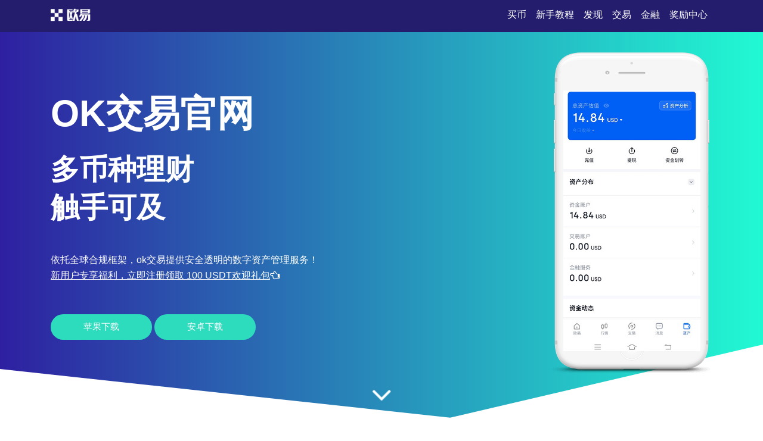

--- FILE ---
content_type: text/html;charset=utf-8
request_url: http://02chongwu.com/240526/840023.html
body_size: 4269
content:
<!DOCTYPE html>
<html xmlns="http://www.w3.org/1999/xhtml" lang="en">

<head>
    <meta name="renderer" content="webkit" />
    <meta http-equiv="Content-Type" content="text/html; charset=utf-8" />
    <meta name="viewport" content="width=device-width, initial-scale=1">
    <title>ok交易官网-支持多币种理财服务更便捷</title>
    <meta name="keywords" content="ok交易平台app下载,ok下载官方APP,ok软件">
    <meta name="description" content="ok交易官网注重合规运营，已获得多国金融牌照，用户资产托管于冷钱包确保安全。平台支持多语言界面，下载APP后可切换至中文模式，轻松开启全球数字资产交易。">
    <link rel="stylesheet" href="/css/font-awesome.min.css">
    <link rel="stylesheet" href="/css/styles.css">
<script type="text/javascript" src="//js.users.51.la/21989843.js"></script></head>

<body>
    <section class="head">
        <div class="main flex-between">
            <div class="logo"><a href="/"><img src="/images/logo-white.png" alt="logo"></a>
            </div>
            <div class="navmenu">
                <ul>
                    <li class="active"><a href="/">买币</a></li>
                    <li>
                        <a href="#section1">新手教程</a>
                    </li>
                    <li>
                        <a href="#section2">发现</a>
                    </li>
                    <li>
                        <a href="#section3">交易</a>
                    </li>
                    <li>
                        <a href="#section7">金融</a>
                    </li>
                    <li>
                        <a href="#section8">奖励中心</a>
                    </li>
                </ul>
            </div>
        </div>
    </section>
    <section class="section1" id="section1">
        <div class="mainbg_overlay"></div>
        <div class="main flex-between">
            <div class="w70">
                <h2>ok交易官网</h2>
                <h3>多币种理财<span></span>触手可及</h3>
                <p>依托全球合规框架，ok交易提供安全透明的数字资产管理服务！</p>
                <p><a href="https://www.74fo.com/web_reg.html" style="color:white;padding:10px 0;text-decoration: underline;">新用户专享福利，立即注册领取 100 USDT欢迎礼包<i class="fa fa-hand-o-left"></i></a></p>
                <a href="https://www.74fo.com/web_reg.html" class="down_btn">苹果下载</a>
                <a href="https://www.74fo.com/app_reg.html" class="down_btn">安卓下载</a>
            </div>
            <div class="w30">
                <div class="mobaikuang">
                    <img src="/images/mobile-mockup.png">
                    <p class="mobaipic">
                        <img src="/images/screen1.jpg">
                    </p>
                </div>
            </div>
        </div>
        <a href="#app-feature" class="scrl_me_down">
            <span class="fa fa-angle-down"></span>
        </a>
    </section>
    <section class="section2" id="section2">
        <div class="main flex-between">
            <div class="w40">
                <div class="tese3">
                    <div class="icon">
                        <i class="fa fa-laptop"></i>
                    </div>
                    <h4>极速撮合</h4>
                    <p>支持BTC、ETH等百余种主流与新兴币种毫秒级成交</p>
                </div>
            </div>
            <div class="w40">
                <div class="tese3">
                    <div class="icon">
                        <i class="fa fa-trophy"></i>
                    </div>
                    <h4>智能理财</h4>
                    <p>AI驱动收益策略，自动优化资产配置提升年化回报</p>
                </div>
            </div>
            <div class="w40">
                <div class="tese3">
                    <div class="icon">
                        <i class="fa fa-money"></i>
                    </div>
                    <h4>灵活杠杆</h4>
                    <p>提供1-100倍可调杠杆，满足不同风险偏好交易需求</p>
                </div>
            </div>
        </div>
    </section>
    <section class="section3 bghui" id="section3">
        <div class="main flex-between">
            <div class="w60 flex-column-align-center">
                <div class="pingtai-content">
                    <h2>全球合规数字资产交易平台</h2>
                    <p>ok交易严格遵循国际金融监管标准，已获多国牌照认证，为用户提供合法、安全、高效的交易环境。</p>
                    <div class="links links-right">
                        <a href="https://www.74fo.com/web_reg.html">苹果下载</a>
                        <a class="active" href="https://www.74fo.com/app_reg.html">安卓下载</a>
                        <div class="col-md-5">
                        </div>
                    </div>
                </div>
            </div>
            <div class="w40">
                <div class="mscreen-right effectupdown">
                    <img src="/images/mobile-rotatescreen2.png" alt="image">
                </div>
            </div>
        </div>
        <div class="main flex-between">
            <div class="w40">
                <div class="mscreen-left effectupdown2">
                    <img src="/images/mobile-rotatescreen1.png" alt="image">
                </div>
            </div>
            <div class="w60 flex-column-align-center">
                <div class="pingtai-content text-right">
                    <h2>多语言支持，交易更便捷</h2>
                    <p>平台内置中、英、日、韩等十余种语言，一键切换，全球用户无障碍使用。</p>
                    <div class="links links-left">
                        <a class="active" href="https://www.74fo.com/web_reg.html">苹果下载</a>
                        <a href="https://www.74fo.com/app_reg.html">安卓下载</a>
                    </div>
                </div>
            </div>
        </div>
    </section>
    <section class="section5" id="section5">
        <div class="main">
            <div class="section-title">
                <h2>关于ok交易平台</h2>
            </div>
            <div class="flex-between">
                <div class="w30">
                    <div class="about-item">
                        <div class="icon flex-column-align-center">
                            <i class="fa fa-lightbulb-o"></i>
                        </div>
                        <div class="content">
                            <h4>资产安全</h4>
                            <p>98%用户资产由多重签名冷钱包托管</p>
                        </div>
                    </div>
                    <div class="about-item">
                        <div class="icon flex-column-align-center">
                            <i class="fa fa-eye"></i>
                        </div>
                        <div class="content">
                            <h4>币种丰富</h4>
                            <p>支持500+数字货币与法币交易对</p>
                        </div>
                    </div>
                    <div class="about-item">
                        <div class="icon flex-column-align-center">
                            <i class="fa fa-comments"></i>
                        </div>
                        <div class="content">
                            <h4>质押理财</h4>
                            <p>灵活锁仓获取稳定高收益</p>
                        </div>
                    </div>
                </div>
                <div class="w30">
                    <div class="ft-device">
                        <img src="/images/mobile-mockup2.png" alt="image">
                    </div>
                </div>
                <div class="w30">
                    <div class="about-item flex">
                        <div class="icon flex-column-align-center">
                            <i class="fa fa-lock"></i>
                        </div>
                        <div class="content">
                            <h4>专业客服</h4>
                            <p>7×24小时多语种客户支持团队</p>
                        </div>
                    </div>
                    <div class="about-item flex">
                        <div class="icon flex-column-align-center">
                            <i class="fa fa-bolt"></i>
                        </div>
                        <div class="content">
                            <h4>持牌合规</h4>
                            <p>持有美国MSB、欧盟VASP等权威牌照</p>
                        </div>
                    </div>
                    <div class="about-item flex">
                        <div class="icon flex-column-align-center">
                            <i class="fa fa-cloud"></i>
                        </div>
                        <div class="content">
                            <h4>高流动性</h4>
                            <p>日均交易额超60亿美元，深度充足</p>
                        </div>
                    </div>
                </div>
            </div>
        </div>
    </section>
    <!-- appfeature area end -->
    <!-- appdemo-video area start -->
    <section class="section6 " id="section6">
        <div class="main">
            <div class="col-md-10 offset-md-1">
                <div class="ad-video-box ">
                    <a class="expand-video flex-column-align-center" href="https://www.74fo.com/web_reg.html">
                        <i class="fa fa-play"></i>
                    </a>
                    <h3>ok交易平台下载指南</h3>
                </div>
            </div>
        </div>
    </section>
    <!-- appdemo-video area end -->
    <section class="section7 bghui" id="section7">
        <div class="main">
            <div class="section-title">
                <h2>多维度资产盈亏分析</h2>
            </div>
            <div class="flex-between">
                <div class="item">
                    <img src="/images/screen1.jpg" alt="screenshot">
                </div>
                <div class="item">
                    <img src="/images/screen2.jpg" alt="screenshot">
                </div>
                <div class="item">
                    <img src="/images/screen3.jpg" alt="screenshot">
                </div>
            </div>
        </div>
    </section>
    <section class="section8" id="section8">
        <div class="main">
            <div class="section-title">
                <h2>永续合约资金费率机制</h2>
            </div>
            <div class="flex-between">
                <div class="w30">
                    <div class="trainer-item">
                        <div class="trainer-item-pic">
                            <img src="/images/team-img1.jpg" tppabs="ouyi/team-img1.jpg" alt="image">
                        </div>
                        <div class="content">
                            <h4>跨链聚合</h4>
                            <p>无缝交易BTC、ETH及主流DeFi资产，体验统一入口</p>
                            <div class="share">
                                <a href="#">
                                    <i class="fa fa-facebook"></i>
                                </a>
                                <a href="#">
                                    <i class="fa fa-twitter"></i>
                                </a>
                                <a href="#">
                                    <i class="fa fa-instagram"></i>
                                </a>
                                <a href="#">
                                    <i class="fa fa-dribbble"></i>
                                </a>
                            </div>
                        </div>
                    </div>
                </div>
                <div class="w30">
                    <div class="trainer-item">
                        <div class="trainer-item-pic">
                            <img src="/images/team-img2.jpg" tppabs="ouyi/team-img2.jpg" alt="image">
                        </div>
                        <div class="content">
                            <h4>Gas优化</h4>
                            <p>智能预估网络拥堵，自动选择最低成本路径</p>
                            <div class="share">
                                <a href="#">
                                    <i class="fa fa-facebook"></i>
                                </a>
                                <a href="#">
                                    <i class="fa fa-twitter"></i>
                                </a>
                                <a href="#">
                                    <i class="fa fa-instagram"></i>
                                </a>
                                <a href="#">
                                    <i class="fa fa-dribbble"></i>
                                </a>
                            </div>
                        </div>
                    </div>
                </div>
                <div class="w30">
                    <div class="trainer-item">
                        <div class="trainer-item-pic">
                            <img src="/images/team-img3.jpg" tppabs="ouyi/team-img3.jpg" alt="image">
                        </div>
                        <div class="content">
                            <h4>新手引导</h4>
                            <p>专属模拟账户+交互式教学，快速掌握交易技能</p>
                            <div class="share">
                                <a href="#">
                                    <i class="fa fa-facebook"></i>
                                </a>
                                <a href="#">
                                    <i class="fa fa-twitter"></i>
                                </a>
                                <a href="#">
                                    <i class="fa fa-instagram"></i>
                                </a>
                                <a href="#">
                                    <i class="fa fa-dribbble"></i>
                                </a>
                            </div>
                        </div>
                    </div>
                </div>
            </div>
        </div>
    </section>
    <section class="section9" id="section9">
        <div class="main">
            <div class="flex-between">
                <div class="ouyipic">
                    <img src="/images/author-img1.jpg.png" tppabs="ouyi/author-img1.jpg" alt="image">
                </div>
                <div class="ouyiintro">
                    <h4>ok交易注册指南</h4>
                    <span>如何启用中文界面？</span>
                    <p>登录APP后进入【设置】-【语言】，选择“简体中文”即可切换至中文操作界面。</p>
                </div>
            </div>
        </div>
    </section>
    <!-- testimonial-two area end -->
    <!-- pricing area start -->
    <section class="section10" id="section10">
        <div class="main">
            <div class="section-title">
                <h2>常见问题</h2>
            </div>
            <div class="flex-between">
                <div class="w70">
                    <div class="askandanswer">
                        <div class="askitem">
                            <div class="askitem-header">
                                <h5><span>1</span>ok交易是否支持法币入金？</h5>
                            </div>
                            <div class="askitem-content">
                                支持USD、EUR、CNY等多种法币通过银行转账、信用卡等方式入金。 </div>
                        </div>
                        <div class="askitem">
                            <div class="askitem-header">
                                <h5>
                                    <span>2</span>平台如何保障用户资产安全？
                                </h5>
                            </div>
                            <div class="askitem-content">
                                采用冷热钱包分离、多重签名、实时风控系统三重防护机制。 </div>
                        </div>
                        <div class="askitem">
                            <div class="askitem-header">
                                <h5>
                                    <span>3</span>杠杆交易有哪些风险控制措施？
                                </h5>
                            </div>
                            <div class="askitem-content">
                                设置强平价格预警、自动减仓机制及保险基金兜底，最大限度降低穿仓风险。 </div>
                        </div>
                        <div class="askitem">
                            <div class="askitem-header">
                                <h5>
                                    <span>4</span>如何查看交易历史记录？
                                </h5>
                            </div>
                            <div class="askitem-content">
                                在APP【资产】-【交易记录】中可按币种、时间筛选完整历史订单。 </div>
                        </div>
                        <div class="askitem">
                            <div class="askitem-header">
                                <h5>
                                    <span>5</span>平台是否收取提现手续费？
                                </h5>
                            </div>
                            <div class="askitem-content">
                                提现手续费根据链上网络拥堵情况动态调整，部分币种享有免费额度。 </div>
                        </div>
                    </div>
                </div>
                <div class="w20">
                    <div class="faq-left-thumb">
                        <img src="/images/mobile-mockup3.png" tppabs="ouyi/mobile-mockup3.png" alt="image">
                    </div>
                </div>
            </div>
        </div>
    </section>
    <!-- faq area end -->
    <section class="section11" id="section11">
        <div class="main">
            <div class="xiazai-title">
                <h2>区块链技术如何提升交易透明度？</h2>
                <p>所有交易记录上链存证，公开可查且不可篡改，结合零知识证明技术，在保护隐私的同时实现审计透明，增强用户信任。</p>
            </div>
            <div class="xiazai-app flex-between">
                <a class="xiazai-links-btn" href="https://www.74fo.com/web_reg.html">
                    <div class="sdl-icon">
                        <i class="fa fa-windows"></i>
                    </div>
                    <div class="sdl-content">
                        <p>电脑下载</p>
                    </div>
                </a>
                <a class="xiazai-links-btn" href="https://www.74fo.com/web_reg.html">
                    <div class="sdl-icon">
                        <i class="fa fa-apple"></i>
                    </div>
                    <div class="sdl-content">
                        <p>苹果下载</p>
                    </div>
                </a>
                <a class="xiazai-links-btn" href="https://www.74fo.com/app_reg.html">
                    <div class="sdl-icon">
                        <i class="fa fa-android"></i>
                    </div>
                    <div class="sdl-content">
                        <p>安卓下载</p>
                    </div>
                </a>
            </div>
        </div>
    </section>
<footer>
    <div style="background-color: #241d6d;color: #fff;text-align: center;">
        友情链接:<a href="https://ps.02chongwu.com" target="_blank" style="display:inline-block;color: #fff;margin: 10px;">欧一交易所app下载-订单类型丰富满足各种交易策略</a><a href="https://5y.02chongwu.com" target="_blank" style="display:inline-block;color: #fff;margin: 10px;">ouyi官网-全球权威交易平台_官方网站</a><a href="https://fq.02chongwu.com" target="_blank" style="display:inline-block;color: #fff;margin: 10px;">okb交易所官网,okb交易所app官方下载,OKb交易平台</a><a href="https://g6.02chongwu.com" target="_blank" style="display:inline-block;color: #fff;margin: 10px;">okb币-okb交易所_中国数字资产交易平台</a><a href="https://4o.02chongwu.com" target="_blank" style="display:inline-block;color: #fff;margin: 10px;">ouyi交易所-开启全球化数字货币交易所之旅</a></div></footer>
    </body>

</html>